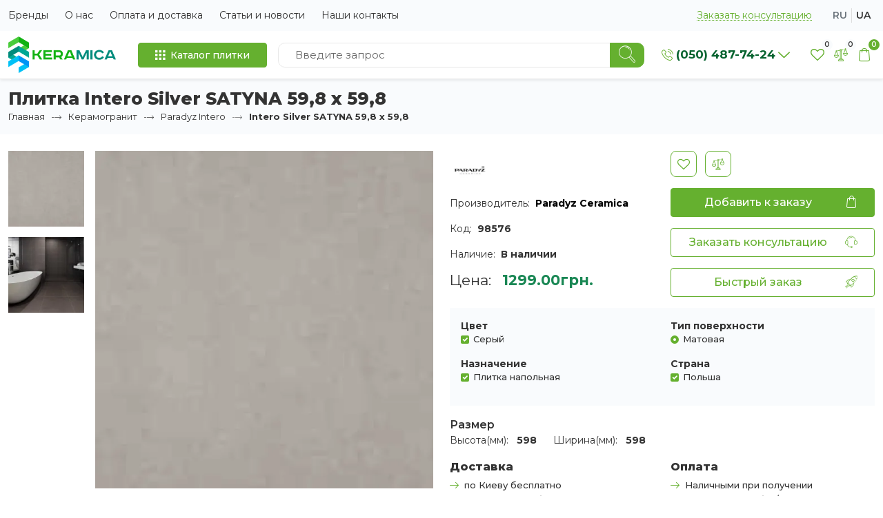

--- FILE ---
content_type: text/html; charset=utf-8
request_url: https://keramica.com.ua/keramogranit/paradyz-intero/intero-silver-satyna-598-x-598.html
body_size: 11607
content:
<!DOCTYPE html>
<!--[if IE]><![endif]-->
<!--[if IE 8 ]><html dir="ltr" lang="ru" class="ie8"><![endif]-->
<!--[if IE 9 ]><html dir="ltr" lang="ru" class="ie9"><![endif]-->
<!--[if (gt IE 9)|!(IE)]><!-->
<html dir="ltr" lang="ru" class="h-100">
<!--<![endif]-->
<head>
<meta charset="UTF-8" />
<meta name="viewport" content="width=device-width, initial-scale=1">
<meta http-equiv="X-UA-Compatible" content="IE=edge">
<title>Плитка Paradyz Intero Silver SATYNA 59,8 x 59,8 купить в Киеве по низкой цене. Отзывы - keramica.com.ua.</title>
<base href="https://keramica.com.ua/" />
<meta name="description" content="Плитка Paradyz Intero Silver SATYNA - качественная плитка от польского производителя. Низкие цены. Доставка прямо со склада!" />
<meta property="og:title" content="Плитка Paradyz Intero Silver SATYNA 59,8 x 59,8 купить в Киеве по низкой цене. Отзывы - keramica.com.ua." />
<meta property="og:type" content="website" />
<meta property="og:url" content="https://keramica.com.ua/keramogranit/paradyz-intero/intero-silver-satyna-598-x-598.html" />
<meta property="og:image" content="https://keramica.com.ua/image/catalog/logo_k.png" />
<meta property="og:site_name" content="Интернет-магазин плитки КЕРАМИКА" />
<link rel="apple-touch-icon" sizes="180x180" href="/image/icon/apple-touch-icon.png">
<link rel="icon" type="image/png" sizes="32x32" href="/image/icon/favicon-32x32.png">
<link rel="icon" type="image/png" sizes="16x16" href="/image/icon/favicon-16x16.png">
<link rel="manifest" href="/image/icon/site.webmanifest">
<link rel="mask-icon" href="/image/icon/safari-pinned-tab.svg" color="#65b02f">
<link rel="shortcut icon" href="/image/icon/favicon.ico">
<meta name="msapplication-TileColor" content="#ffffff">
<meta name="msapplication-config" content="/image/icon/browserconfig.xml">
<meta name="theme-color" content="#ffffff">
<link rel="preload" as="script" href="catalog/view/javascript/jquery/jquery-2.1.1.min.js">
<script src="catalog/view/javascript/jquery/jquery-2.1.1.min.js" type="text/javascript"></script>
<link rel="dns-prefetch" href="https://fonts.googleapis.com">
<link rel="preconnect" href="https://fonts.gstatic.com/" crossorigin />
<link rel="dns-prefetch" href="https://fonts.gstatic.com/" />
<link rel="preload" as="style" href="https://fonts.googleapis.com/css2?family=Montserrat:wght@300;400;500;600;700;800;900&display=swap">
<link href="https://fonts.googleapis.com/css2?family=Montserrat:wght@300;400;500;600;700;800;900&display=swap" rel="stylesheet" media="print" onload="this.onload=null;this.removeAttribute('media');">
<noscript>
  <link href="https://fonts.googleapis.com/css2?family=Montserrat:wght@300;400;500;600;700;800;900&display=swap" rel="stylesheet">
</noscript>
<link href="catalog/view/theme/keramica/stylesheet/stylesheet.css" rel="stylesheet">
<link rel="preload" href="catalog/view/javascript/light-gallery/css/lightgallery.min.css" as="style" onload="this.rel='stylesheet'">
<noscript><link rel="stylesheet" href="catalog/view/javascript/light-gallery/css/lightgallery.min.css"></noscript>
<link rel="preload" href="catalog/view/javascript/jquery/swiper/css/swiper.min.css" as="style" onload="this.rel='stylesheet'">
<noscript><link rel="stylesheet" href="catalog/view/javascript/jquery/swiper/css/swiper.min.css"></noscript>
<link rel="preload" href="catalog/view/javascript/jquery/swiper/css/opencart.css" as="style" onload="this.rel='stylesheet'">
<noscript><link rel="stylesheet" href="catalog/view/javascript/jquery/swiper/css/opencart.css"></noscript>
  <link rel="preload" as="script" href="catalog/view/javascript/light-gallery/js/lightgallery-all.min.js">
  <script src="catalog/view/javascript/light-gallery/js/lightgallery-all.min.js" type="text/javascript"></script>
  <link rel="preload" as="script" href="catalog/view/javascript/jquery/swiper/js/swiper.jquery.js">
  <script src="catalog/view/javascript/jquery/swiper/js/swiper.jquery.js" type="text/javascript"></script>
<link href="https://keramica.com.ua/keramogranit/paradyz-intero/intero-silver-satyna-598-x-598.html" rel="canonical" />
  <link href="https://keramica.com.ua/keramogranit/paradyz-intero/intero-silver-satyna-598-x-598.html" rel="alternate" hreflang="ru-UA" />
  <link href="https://keramica.com.ua/ua/index.php?route=product/product&amp;product_id=1905&amp;path=25_202" rel="alternate" hreflang="uk-UA" />
  <link href="https://keramica.com.ua/keramogranit/paradyz-intero/intero-silver-satyna-598-x-598.html" rel="alternate" hreflang="x-default" />
<style>
.lazy-img {
  opacity: 0;
  transition: opacity 0.3s ease;
}
.lazy-img.loaded {
  opacity: 1;
}
</style>
<!-- Google Tag Manager -->
<script>
  window.addEventListener('load', function () {
    setTimeout(function () {
      (function(w,d,s,l,i){w[l]=w[l]||[];w[l].push({'gtm.start':
new Date().getTime(),event:'gtm.js'});var f=d.getElementsByTagName(s)[0],
j=d.createElement(s),dl=l!='dataLayer'?'&l='+l:'';j.async=true;j.src=
'https://www.googletagmanager.com/gtm.js?id='+i+dl;f.parentNode.insertBefore(j,f);
})(window,document,'script','dataLayer','GTM-WBFHXG9');
    }, 3000);
  });
</script>
<!-- End Google Tag Manager -->
<!-- html5.js for IE less than 9 -->
<!--[if lt IE 9]>
  <script src="http://html5shim.googlecode.com/svn/trunk/html5.js"></script>
<![endif]-->

<!-- css3-mediaqueries.js for IE less than 9 -->
<!--[if lt IE 9]>
  <script src="http://css3-mediaqueries-js.googlecode.com/svn/trunk/css3-mediaqueries.js"></script>
<![endif]-->

<!--[if IE 7]> 
<link rel="stylesheet" type="text/css" href="catalog/view/theme/default/stylesheet/ie7.css" />
<![endif]-->
<!--[if lt IE 7]>
<link rel="stylesheet" type="text/css" href="catalog/view/theme/default/stylesheet/ie6.css" />
<script type="text/javascript" src="catalog/view/javascript/DD_belatedPNG_0.0.8a-min.js"></script>
<script type="text/javascript">
DD_belatedPNG.fix('#logo img');
</script>
<![endif]-->
</head>
<body class="d-md-flex flex-column h-100">
<!-- Google Tag Manager (noscript) -->
<noscript><iframe src="https://www.googletagmanager.com/ns.html?id=GTM-WBFHXG9"
height="0" width="0" style="display:none;visibility:hidden"></iframe></noscript>
<!-- End Google Tag Manager (noscript) -->
  <nav class="py-1 bg-light s-top">
    <div class="container-xxl d-lg-flex flex-wrap">
      <ul class="nav me-auto s-top__nav d-none d-lg-flex">
                <li class="nav-item"><a href="https://keramica.com.ua/brands/" class="nav-link">Бренды</a></li>
                <li class="nav-item"><a href="https://keramica.com.ua/about_us.html" class="nav-link">О нас</a></li>
                <li class="nav-item"><a href="https://keramica.com.ua/oplata-i-dostavka.html" class="nav-link">Оплата и доставка </a></li>
                <li class="nav-item"><a href="https://keramica.com.ua/news/" class="nav-link">Статьи и новости</a></li>
                <li class="nav-item"><a href="https://keramica.com.ua/contact-us/" class="nav-link">Наши контакты</a></li>
              </ul>
      <ul class="nav align-items-center">
        <li class="nav-item"><button type="button" class="nav-link s-top__callback m-2" data-bs-toggle="modal" data-bs-target="#callbackModal">Заказать консультацию</button></li>
                <li class="nav-item ms-auto ms-lg-0"><div class="s-lang">
    <a class="s-lang__select active" href="https://keramica.com.ua/keramogranit/paradyz-intero/intero-silver-satyna-598-x-598.html" name="ru-ru">ru</a>
    <a class="s-lang__select" href="https://keramica.com.ua/ua/index.php?route=product/product&amp;product_id=1905&amp;path=25_202" name="uk-ua">ua</a>
  </div>
</li>
              </ul>
    </div>
  </nav>
  <main class="flex-shrink-0">
  <header class="s-header py-1 border-bottom shadow-sm">
    <div class="container-xxl d-flex flex-wrap align-items-center justify-content-center">
      <div class="d-flex mb-md-0 me-lg-auto pe-3 site-logo">
                        <a href="https://keramica.com.ua/"><img src="https://keramica.com.ua/image/catalog/logo_k.png" title="Интернет-магазин плитки КЕРАМИКА" alt="Интернет-магазин плитки КЕРАМИКА" width="156" height="53" class="img-fluid" /></a>
                    </div>
      <div class="offcanvas-lg offcanvas-end flex-grow-1" tabindex="-1" id="offcanvasHeader" aria-labelledby="offcanvasHeaderLabel">
        <div class="offcanvas-header">
          <div class="offcanvas-title" id="offcanvasHeaderLabel">
                                          <a href="https://keramica.com.ua/"><img src="https://keramica.com.ua/image/catalog/logo_k.png" title="Интернет-магазин плитки КЕРАМИКА" alt="Интернет-магазин плитки КЕРАМИКА" width="156" height="53" class="img-fluid" /></a>
                                    </div>
          <button type="button" class="btn-close" data-bs-dismiss="offcanvas" data-bs-target="#offcanvasHeader" aria-label="Close"></button>
        </div>
        <div class="offcanvas-body">
          <div class="desktop-menu-wrapper w-100">
              <nav id="menu" class="dropdown nav-catalog px-lg-3">
    <button class="btn btn-primary btn-icon nav-catalog__btn" type="button" data-bs-toggle="dropdown" aria-expanded="false"><i aria-hidden="true" class="icon icon-menu-6 me-lg-2"></i> <span class="d-none d-lg-inline">Каталог плитки</span></button>
    <ul class="dropdown-menu nav-catalog__dropdown">
                  <li class="nav-dropdown">
        <a href="https://keramica.com.ua/plitka_dlya_vannoy/" class="nav-catalog__link d-none d-lg-flex"><span>Плитка для ванной</span><i aria-hidden="true" class="icon icon-right-arrow2 nav-catalog__arrow"></i></a>
        <a class="nav-catalog__link d-lg-none collapsed" data-bs-toggle="collapse" href="#collapseCategory20" role="button" aria-expanded="false" aria-controls="collapseCategory20"><span>Плитка для ванной</span><i aria-hidden="true" class="icon icon-right-arrow2 nav-catalog__arrow"></i></a>
        <div class="collapse nav-dropdown__wrapper" id="collapseCategory20">
          <div class="card border-0 pt-lg-3 px-lg-0 pb-2 flex-lg-row">
            <a href="https://keramica.com.ua/plitka_dlya_vannoy/" class="nav-catalog__link d-lg-none px-3"><span>Смотреть Все</span></a>
                        <div class="nav-dropdown__inner">
                            <div class="nav-dropdown__title mb-lg-2"><strong>Цвет</strong></div>
              <ul class="list-unstyled nav-dropdown__list pb-2">
                              </ul>
                            <div class="nav-dropdown__title mb-lg-2"><strong>Тип поверхности</strong></div>
              <ul class="list-unstyled nav-dropdown__list pb-2">
                                <li><a class="nav-dropdown__child" href="https://keramica.com.ua/plitka_dlya_vannoy/matte-bathroom-tiles.html">Матовая плитка для ванной</a></li>
                              </ul>
                          </div>
                        <div class="nav-dropdown__inner">
                            <div class="nav-dropdown__title mb-lg-2"><strong>Страна</strong></div>
              <ul class="list-unstyled nav-dropdown__list pb-2">
                              </ul>
                          </div>
                      </div>
        </div>
      </li>
                        <li class="nav-dropdown">
        <a href="https://keramica.com.ua/plitka_dlya_kuhni/" class="nav-catalog__link d-none d-lg-flex"><span>Плитка для кухни</span><i aria-hidden="true" class="icon icon-right-arrow2 nav-catalog__arrow"></i></a>
        <a class="nav-catalog__link d-lg-none collapsed" data-bs-toggle="collapse" href="#collapseCategory18" role="button" aria-expanded="false" aria-controls="collapseCategory18"><span>Плитка для кухни</span><i aria-hidden="true" class="icon icon-right-arrow2 nav-catalog__arrow"></i></a>
        <div class="collapse nav-dropdown__wrapper" id="collapseCategory18">
          <div class="card border-0 pt-lg-3 px-lg-0 pb-2 flex-lg-row">
            <a href="https://keramica.com.ua/plitka_dlya_kuhni/" class="nav-catalog__link d-lg-none px-3"><span>Смотреть Все</span></a>
                        <div class="nav-dropdown__inner">
                            <div class="nav-dropdown__title mb-lg-2"><strong>Цвет</strong></div>
              <ul class="list-unstyled nav-dropdown__list pb-2">
                                <li><a class="nav-dropdown__child" href="#">Сіра плитка для підлоги</a></li>
                                <li><a class="nav-dropdown__child" href="#">Коричнева плитка для підлоги</a></li>
                              </ul>
                            <div class="nav-dropdown__title mb-lg-2"><strong>Тип поверхности</strong></div>
              <ul class="list-unstyled nav-dropdown__list pb-2">
                                <li><a class="nav-dropdown__child" href="#">Полірована</a></li>
                                <li><a class="nav-dropdown__child" href="#">Глянцева</a></li>
                              </ul>
                          </div>
                        <div class="nav-dropdown__inner">
                            <div class="nav-dropdown__title mb-lg-2"><strong>Страна</strong></div>
              <ul class="list-unstyled nav-dropdown__list pb-2">
                                <li><a class="nav-dropdown__child" href="#">Україна</a></li>
                                <li><a class="nav-dropdown__child" href="#">Польща</a></li>
                              </ul>
                          </div>
                      </div>
        </div>
      </li>
                        <li><a href="https://keramica.com.ua/keramogranit/" class="nav-catalog__link"><span>Керамогранит</span></a></li>
                        <li><a href="https://keramica.com.ua/klinker/" class="nav-catalog__link"><span>Клинкерная плитка</span></a></li>
                        <li><a href="https://keramica.com.ua/napolnaja-plitka/" class="nav-catalog__link"><span>Напольная плитка</span></a></li>
                        <li><a href="https://keramica.com.ua/mozaika/" class="nav-catalog__link"><span>Мозаика</span></a></li>
                </ul>
  </nav>
 
            <div id="search" class="input-group top-serach col">
  <input type="text" name="search" value="" placeholder="Введите запрос" class="form-control" />
  <button type="button" class="btn btn-primary" data-action="searchContent" aria-label="Search"><i aria-hidden="true" class="icon icon-search-4"></i></button>
</div>


<script>
$(function() {
  $(document).on('click', '[data-action="searchContent"]', function() {
    var url = 'https://keramica.com.ua/search/';
		var value = $('#search input[name=\'search\']').val();

		if (value) {
			url += '&search=' + encodeURIComponent(value);
		}

		location = url;
  });

  $('#search input[name=\'search\']').on('keydown', function(e) {
    if (e.keyCode == 13) {
      $('#search input[name=\'search\']').parent().find('[data-action="searchContent"]').trigger('click');
    }
  });

  function getTemplate(data) {
    var html = '';
    html += '<span class="search-item">';
    html += '<span class="search-item__image"><img src="' + data['image'] + '" alt=""></span>';
    html += '<span class="search-item__content">';
    html += '<span class="search-item__name">' + data['name'] + '</span>';
    html += '<span class="search-item__model">' + data['model'] + '</span>';
    if (data['price']) {
      if (data['special']) {
        html += '<span class="search-item__price">' + data['special'] + '<span class="search-item__priceOld">' + data['price'] + '</span></span>';
      } else {
        html += '<span class="search-item__price">' + data['price'] + '</span>';
      }
    }
    html += '</span>';
    html += '</span>';

    return html;
  }

  $('#search input[name=\'search\']').autocomplete({
    'source': function(request, response) {
      if (request.length > 1) {
        $.ajax({
          url: 'index.php?route=product/search/search_data&filter_name=' +  encodeURIComponent(request),
          dataType: 'json',
          success: function(json) {
            response($.map(json, function(item) {
              return {
                label: getTemplate(item),
                value: encodeURIComponent(item['name']),
                href: item['href'].replace(/&amp;/g, '&') 
              }
            }));
          }
        });
      }
    },
    'select': function(item) {
      var product_name = $('<textarea />').html(decodeURIComponent(item['value'])).text();
      $('#search input[name=\'search\']').val(product_name);

      window.location = item['href'];
    }
  });
});
</script>
          </div>
          <ul class="nav s-top__nav d-lg-none flex-column">
                        <li class="nav-item"><a href="https://keramica.com.ua/brands/" class="nav-link">Бренды</a></li>
                        <li class="nav-item"><a href="https://keramica.com.ua/about_us.html" class="nav-link">О нас</a></li>
                        <li class="nav-item"><a href="https://keramica.com.ua/oplata-i-dostavka.html" class="nav-link">Оплата и доставка </a></li>
                        <li class="nav-item"><a href="https://keramica.com.ua/news/" class="nav-link">Статьи и новости</a></li>
                        <li class="nav-item"><a href="https://keramica.com.ua/contact-us/" class="nav-link">Наши контакты</a></li>
                      </ul>
        </div>
      </div>
      <div class="s-header__info dropdown px-sm-2 px-xl-3 ms-auto ms-lg-0">
        <button class="btn btn-link btn-icon dropdown-toggle p-2 s-telephone" type="button" data-bs-toggle="dropdown" aria-expanded="false" data-bs-auto-close="outside"><i aria-hidden="true" class="icon icon-phone1 s-telephone__icon me-1"></i> <span class="s-telephone__text">(050) 487-74-24</span></button>
        <ul class="dropdown-menu dropdown-menu-end">
          <li class="dropdown-item-text"><i aria-hidden="true" class="icon icon-phone1 s-telephone__icon me-2"></i> <a class="s-telephone__text" href="tel:0504877424">(050) 487-74-24</a></li>
                              <li><hr class="dropdown-divider"></li>
                    <li class="dropdown-item-text dropdown-item-text__sm"><i aria-hidden="true" class="icon icon-calendar-full me-2"></i> Пн-Пт: 9:30 - 18:00, <br />
Сб: 10:00 - 17:00,<br />
НД - выходной</li>
                              <li class="dropdown-item-text dropdown-item-text__sm"><i aria-hidden="true" class="icon icon-envelope2 me-2"></i> <a href="mailto:infokeramica@gmail.com">infokeramica@gmail.com</a></li>
                  </ul>
      </div>
      <div class="s-header__icons">
        <a class="btn btn-link p-1 s-header__icon" id="wishlist-total" href="https://keramica.com.ua/wishlist/"><i class="icon icon-heart-shape-outline"></i><span class="s-header__counter px-1">0</span></a>
        <a class="btn btn-link p-1 s-header__icon" id="compare-total" href="https://keramica.com.ua/compare-products/"><i class="icon icon-justice"></i><span class="s-header__counter px-1">0</span></a>
        <button type="button" class="btn btn-link p-1 s-header__icon" data-bs-toggle="modal" data-bs-target="#modalHeaderCart" id="headerCartIcon"><i class="icon icon-cart11"></i><span class="s-header__counter bg-primary px-1">0</span></a>
        <button class="btn btn-primary p-1 d-lg-none s-header__icon" type="button" data-bs-toggle="offcanvas" data-bs-target="#offcanvasHeader" aria-controls="offcanvasHeader" aria-label="Show Menu"><i aria-hidden="true" class="icon icon-menu1"></i></button>
      </div>
    </div>
  </header>
  

<div id="product-product" class="s-page pb-4 pb-lg-5">
  <div class="bg-light py-3 mb-4">
    <div class="container-xxl">
      <h1 class="s-page__title">Плитка Intero Silver SATYNA 59,8 x 59,8</h1>
      <ul class="breadcrumb">
                                <li class="breadcrumb-item">
        
        <a href="https://keramica.com.ua/">Главная</a>
        </li>
                                <li class="breadcrumb-item">
        <i class="icon icon-right-arrow2"></i>
        <a href="https://keramica.com.ua/keramogranit/">Керамогранит</a>
        </li>
                                <li class="breadcrumb-item">
        <i class="icon icon-right-arrow2"></i>
        <a href="https://keramica.com.ua/keramogranit/paradyz-intero/">Paradyz Intero</a>
        </li>
                                <li class="breadcrumb-item active" aria-current="page">
        <i class="icon icon-right-arrow2"></i>
        <span>Intero Silver SATYNA 59,8 x 59,8</span>
        </li>
                      </ul>
    </div>
  </div>
  <div id="content" class="container-xxl">
    <div class="row s-product mb-3 pb-4 pb-lg-5">
      <div class="col-md-6">
                <div class="s-thumbnail row gx-2 gx-lg-3 flex-md-row-reverse">
          <div class="col-md-9 col-12 mb-3 s-thumbnail__thumbs">
            <div class="swiper-container gallery-main">
              <div class="swiper-wrapper">
                                          <div class="swiper-slide s-thumbnail__thumb"><a class="s-thumbnail__thumbLink" href="https://keramica.com.ua/image/cache/catalog/Intero%20Silver%20SATYNA%2059,8%20x%2059,8-1200.webp" title="Плитка Intero Silver SATYNA 59,8 x 59,8"><img loading="lazy" class="img-fluid" src="https://keramica.com.ua/image/cache/catalog/Intero%20Silver%20SATYNA%2059,8%20x%2059,8-600x600.webp" title="Плитка Intero Silver SATYNA 59,8 x 59,8" alt="Плитка Intero Silver SATYNA 59,8 x 59,8" /></a></div>
                                                        <div class="swiper-slide s-thumbnail__thumb"><a class="s-thumbnail__thumbLink" href="https://keramica.com.ua/image/cache/catalog/Paradyz%20Intero-1200.webp" title="Плитка Intero Silver SATYNA 59,8 x 59,8"><img loading="lazy" class="img-fluid" src="https://keramica.com.ua/image/cache/catalog/Paradyz%20Intero-600x600.webp" title="Плитка Intero Silver SATYNA 59,8 x 59,8" alt="Плитка Intero Silver SATYNA 59,8 x 59,8" /></a></div>
                                          </div>
            </div>
          </div>
          <div class="col-md-3 col-12 mb-3 s-thumbnail__images">
            <div class="swiper-container gallery-thumbs h-100">
              <div class="swiper-wrapper">
                            <div class="swiper-slide s-thumbnail__image"><img loading="lazy" class="img-fluid" src="https://keramica.com.ua/image/cache/catalog/Intero%20Silver%20SATYNA%2059,8%20x%2059,8-150x150.webp" title="Плитка Intero Silver SATYNA 59,8 x 59,8" alt="Плитка Intero Silver SATYNA 59,8 x 59,8" /></div>
                            <div class="swiper-slide s-thumbnail__image"><img loading="lazy" class="img-fluid" src="https://keramica.com.ua/image/cache/catalog/Paradyz%20Intero-150x150.webp" title="Плитка Intero Silver SATYNA 59,8 x 59,8" alt="Плитка Intero Silver SATYNA 59,8 x 59,8" /></div>
                            </div>
            </div>
          </div>
        </div>
              </div>
      <div class="col-md-6">
        <div class="row row-cols-1 row-cols-lg-2">
          <div class="col mb-3">
                                    <div class="s-product__manufacturer mb-2">
              <a href="https://keramica.com.ua/paradyz-ceramica.html"><img src="https://keramica.com.ua/image/cache/catalog/Proizvoditeli/7038002_w200_h200_logo_ceramika_parady-120x120.webp" alt="Paradyz Ceramica " width="58" height="58"></a>
            </div>
                        <div class="s-product__text mb-2 mb-md-3">Производитель: <a class="s-product__strong" href="https://keramica.com.ua/paradyz-ceramica.html">Paradyz Ceramica </a></div>
                        <div class="s-product__text mb-2 mb-md-3">Код: <span class="s-product__strong">98576</span></div>
            <div class="s-product__text mb-2 mb-md-3">Наличие: <span class="s-product__strong">В наличии</span></div>
                        <div class="s-price d-flex">
              <span class="s-price__text">Цена:</span>
              <div class="s-price__wrapper">
              <span class="s-price__price">1299.00грн.</span>
                            </div>
            </div>
                      </div>
          <div class="col mb-3">
            <div class="mb-3">
              <button type="button" data-toggle="tooltip" class="btn btn-outline-primary btn-lg p-2 s-product__btn" title="В закладки" onclick="wishlist.add('1905');"><i class="icon icon-heart-shape-outline"></i></button>
              <button type="button" data-toggle="tooltip" class="btn btn-outline-primary btn-lg p-2 s-product__btn ms-2" title="В сравнение" onclick="compare.add('1905');"><i class="icon icon-justice"></i></button>
            </div>
            <div class="d-grid gap-2 gap-lg-3">
              <button type="button" id="button-cart" class="btn btn-primary px-2 d-flex s-product__btn"><span class="col">Добавить к заказу</span> <span class="col-auto ps-2 pe-3"><i aria-hidden="true" class="icon icon-cart11"></i></span></button>
              <button type="button" class="btn btn-outline-primary px-2 d-flex s-product__btn" data-bs-toggle="modal" data-bs-target="#callbackModal"><span class="col">Заказать консультацию</span> <span class="col-auto ps-2 pe-3"><i aria-hidden="true" class="icon icon-support1"></i></span></button>
              <button type="button" class="btn btn-outline-primary px-2 d-flex s-product__btn" data-action="fastOrder" data-product-id="1905"><span class="col">Быстрый заказ</span> <span class="col-auto ps-2 pe-3"><i aria-hidden="true" class="icon icon-rocket-ship"></i></span></button>
            </div>
                      </div>
        </div>
                <div id="product">         <div class="bg-light p-3">
        <div class="row">
                                                            <div class="col-12 col-sm-6 mb-3 required ">
              <label class="form-label mb-0">Цвет</label>
              <div id="input-option6503">                 <div class="form-check mb-0 form-check-centered">
                  <input type="checkbox" name="option[6503][]" value="6328" checked="checked" id="optionRadio6503-6328" class="form-check-input" />
                  <label class="form-check-label" for="optionRadio6503-6328">
                    Серый
                     </label>
                </div>
                 </div>
            </div>
                                                            <div class="col-12 col-sm-6 mb-3 required ">
              <label class="form-label mb-0">Тип поверхности</label>
              <div id="input-option6502">                 <div class="form-check mb-0 form-check-centered">
                  <input type="radio" name="option[6502]" value="6327" id="optionRadio6502-6327"  checked="checked" class="form-check-input" />
                  <label class="form-check-label" for="optionRadio6502-6327">
                    Матовая
                     </label>
                </div>
                                 </div>
            </div>
                                                                                    <div class="col-12 col-sm-6 mb-3 required ">
              <label class="form-label mb-0">Назначение</label>
              <div id="input-option6505">                 <div class="form-check mb-0 form-check-centered">
                  <input type="checkbox" name="option[6505][]" value="6330" checked="checked" id="optionRadio6505-6330" class="form-check-input" />
                  <label class="form-check-label" for="optionRadio6505-6330">
                    Плитка напольная
                     </label>
                </div>
                 </div>
            </div>
                                                                        <div class="col-12 col-sm-6 mb-3 required ">
              <label class="form-label mb-0">Страна</label>
              <div id="input-option6504">                 <div class="form-check mb-0 form-check-centered">
                  <input type="checkbox" name="option[6504][]" value="6329" checked="checked" id="optionRadio6504-6329" class="form-check-input" />
                  <label class="form-check-label" for="optionRadio6504-6329">
                    Польша
                     </label>
                </div>
                 </div>
            </div>
                                    </div>
            </div>
                                <div class="row my-3">
                            <div class="fs-6 fw-semibold">Размер</div>
                            <div class="col-auto">
                <div class="s-product__text">Высота(мм): <span class="fw-bold ms-2">598</span></div>
              </div>
                            <div class="col-auto">
                <div class="s-product__text">Ширина(мм): <span class="fw-bold ms-2">598</span></div>
              </div>
                                        </div>
                    <div class="form-group">
            <input type="hidden" name="product_id" value="1905" />
          </div>
          </div>
        <div class="row">
          <div class="col s-productInfo">
            <div class="s-productInfo__title">Доставка</div>
            <ul class="list-unstyled ps-0 s-productInfo__list">
              <li class="d-flex"><i aria-hidden="true" class="icon icon-right-arrow"></i>по Киеву бесплатно</li>
              <li class="d-flex"><i aria-hidden="true" class="icon icon-right-arrow"></i>По Киевской области по договоренности</li>
              <li class="d-flex"><i aria-hidden="true" class="icon icon-right-arrow"></i>По Украине согласно тарифам транспортных компаний</li>
            </ul>
          </div>
          <div class="col s-productInfo">
            <div class="s-productInfo__title">Оплата</div>
            <ul class="list-unstyled ps-0 s-productInfo__list">
              <li class="d-flex"><i aria-hidden="true" class="icon icon-right-arrow"></i>Наличными при получении</li>
              <li class="d-flex"><i aria-hidden="true" class="icon icon-right-arrow"></i>Безналичными без/с НДС</li>
              <li class="d-flex"><i aria-hidden="true" class="icon icon-right-arrow"></i>Visa и Mastercard</li>
            </ul>
          </div>
        </div>
      </div>
    </div>
                <section class="section pb-4 pb-lg-5">
      <div class="h1 module-title">Рекомендуемые товары</div>
      <div class="swiper-viewport carouselRelatedProducts"> 
        <div id="carouselRelatedProducts" class="swiper-container">
          <div class="swiper-wrapper s-products">
                        <div class="swiper-slide h-auto">
              <div class="card h-100 p-2">
                <a class="card-img-top mb-3" href="https://keramica.com.ua/keramogranit/oversize/megagres-brazillian-blue-80%D1%85160.html"><img src="https://keramica.com.ua/image/cache/catalog/megagres/OVERSIZE/BRAZILLIAN_BLUE-350x350.webp" alt="Megagres BRAZILLIAN BLUE 80х160" title="Megagres BRAZILLIAN BLUE 80х160" loading="lazy" class="img-fluid" /></a>
                <a class="card-title s-products__title" href="https://keramica.com.ua/keramogranit/oversize/megagres-brazillian-blue-80%D1%85160.html">Megagres BRAZILLIAN BLUE 80х160</a>
                <div class="row mt-auto align-items-end g-0">
                  <div class="col s-products__stock text-nowrap">В наличии</div>
                  <div class="col text-end s-products__model">Код:: 467145</div>
                </div>
                                <div class="s-products__noprice text-center">Стоимость уточняйте у менеджера</div>
                                <div class="hstack gap-2">
                  
                                    <a href="https://keramica.com.ua/keramogranit/oversize/megagres-brazillian-blue-80%D1%85160.html" class="flex-grow-1 btn btn-primary px-3" aria-label="Просмотр"><i aria-hidden="true" class="icon icon-magnifying-glass-search d-block d-sm-none mt-n1"></i> <span class="d-none d-sm-block">Просмотр<span></a>
                                    <button class="s-products__btn btn btn-outline-primary p-2" type="button" data-toggle="tooltip" title="В закладки"  onclick="wishlist.add('10081');"><i class="icon icon-heart-shape-outline"></i></button>
                  <button class="s-products__btn btn btn-outline-primary p-2" type="button" data-toggle="tooltip" title="В сравнение"  onclick="compare.add('10081');"><i class="icon icon-justice"></i></button>
                </div>
              </div>
            </div>
                        <div class="swiper-slide h-auto">
              <div class="card h-100 p-2">
                <a class="card-img-top mb-3" href="https://keramica.com.ua/keramogranit/tin%20/tin-brown-lap-119-8-x119-8.html"><img src="https://keramica.com.ua/image/cache/catalog/Catalog/Tubadzin/Tin/PP-Tin-Brown_LAP_1198x1198_1-350x350.webp" alt="Tubadzin Tin brown Lap. 119,8x119,8" title="Tubadzin Tin brown Lap. 119,8x119,8" loading="lazy" class="img-fluid" /></a>
                <a class="card-title s-products__title" href="https://keramica.com.ua/keramogranit/tin%20/tin-brown-lap-119-8-x119-8.html">Tubadzin Tin brown Lap. 119,8x119,8</a>
                <div class="row mt-auto align-items-end g-0">
                  <div class="col s-products__stock text-nowrap">В наличии</div>
                  <div class="col text-end s-products__model">Код:: 036310</div>
                </div>
                                <div class="s-products__price">3500.00грн.</div>                                <div class="hstack gap-2">
                  
                                    <button class="flex-grow-1 btn btn-primary btn-icon px-3" type="button"  data-action="toCart" data-id="9993" aria-label="Купить"><span class="d-none d-sm-block">Купить</span> <i class="icon icon-shopping-cart-2 ms-sm-1"></i></button>
                                    <button class="s-products__btn btn btn-outline-primary p-2" type="button" data-toggle="tooltip" title="В закладки"  onclick="wishlist.add('9993');"><i class="icon icon-heart-shape-outline"></i></button>
                  <button class="s-products__btn btn btn-outline-primary p-2" type="button" data-toggle="tooltip" title="В сравнение"  onclick="compare.add('9993');"><i class="icon icon-justice"></i></button>
                </div>
              </div>
            </div>
                        <div class="swiper-slide h-auto">
              <div class="card h-100 p-2">
                <a class="card-img-top mb-3" href="https://keramica.com.ua/keramogranit/intercerama-tuff/tuff-seryj-polirovannyj-12060-02-072-l.html"><img src="https://keramica.com.ua/image/cache/catalog/Catalog/Intercerama/Tuff/TUFF_12060_02_072_L%20(1)-350x350.webp" alt="Tuff серый полированный / 12060 02 072/L" title="Tuff серый полированный / 12060 02 072/L" loading="lazy" class="img-fluid" /></a>
                <a class="card-title s-products__title" href="https://keramica.com.ua/keramogranit/intercerama-tuff/tuff-seryj-polirovannyj-12060-02-072-l.html">Tuff серый полированный / 12060 02 072/L</a>
                <div class="row mt-auto align-items-end g-0">
                  <div class="col s-products__stock text-nowrap">В наличии</div>
                  <div class="col text-end s-products__model">Код:: 027073</div>
                </div>
                                <div class="s-products__price">900.00грн.</div>                                <div class="hstack gap-2">
                  
                                    <button class="flex-grow-1 btn btn-primary btn-icon px-3" type="button"  data-action="toCart" data-id="9731" aria-label="Купить"><span class="d-none d-sm-block">Купить</span> <i class="icon icon-shopping-cart-2 ms-sm-1"></i></button>
                                    <button class="s-products__btn btn btn-outline-primary p-2" type="button" data-toggle="tooltip" title="В закладки"  onclick="wishlist.add('9731');"><i class="icon icon-heart-shape-outline"></i></button>
                  <button class="s-products__btn btn btn-outline-primary p-2" type="button" data-toggle="tooltip" title="В сравнение"  onclick="compare.add('9731');"><i class="icon icon-justice"></i></button>
                </div>
              </div>
            </div>
                        <div class="swiper-slide h-auto">
              <div class="card h-100 p-2">
                <a class="card-img-top mb-3" href="https://keramica.com.ua/keramogranit/zeus-ceramica-cottage/zeus-ceramica-cottage-znxct2.html"><img src="https://keramica.com.ua/image/cache/catalog/Catalog/Zeus%20Ceramica/COTTAGE/2-350x350.webp" alt="Zeus Ceramica COTTAGE ZNXCT2" title="Zeus Ceramica COTTAGE ZNXCT2" loading="lazy" class="img-fluid" /></a>
                <a class="card-title s-products__title" href="https://keramica.com.ua/keramogranit/zeus-ceramica-cottage/zeus-ceramica-cottage-znxct2.html">Zeus Ceramica COTTAGE ZNXCT2</a>
                <div class="row mt-auto align-items-end g-0">
                  <div class="col s-products__stock text-nowrap">В наличии</div>
                  <div class="col text-end s-products__model">Код:: 234747</div>
                </div>
                                <div class="s-products__price">340.00грн.</div>                                <div class="hstack gap-2">
                  
                                    <button class="flex-grow-1 btn btn-primary btn-icon px-3" type="button"  data-action="toCart" data-id="4264" aria-label="Купить"><span class="d-none d-sm-block">Купить</span> <i class="icon icon-shopping-cart-2 ms-sm-1"></i></button>
                                    <button class="s-products__btn btn btn-outline-primary p-2" type="button" data-toggle="tooltip" title="В закладки"  onclick="wishlist.add('4264');"><i class="icon icon-heart-shape-outline"></i></button>
                  <button class="s-products__btn btn btn-outline-primary p-2" type="button" data-toggle="tooltip" title="В сравнение"  onclick="compare.add('4264');"><i class="icon icon-justice"></i></button>
                </div>
              </div>
            </div>
                        <div class="swiper-slide h-auto">
              <div class="card h-100 p-2">
                <a class="card-img-top mb-3" href="https://keramica.com.ua/keramogranit/patina-plate/patina-plate-blue-mat-79-8x79-8.html"><img src="https://keramica.com.ua/image/cache/catalog/Catalog/Tubadzin/Patina%20Plate/PP-Patina-Plate-blue-MAT_798x798_1_kssvga2-350x350.webp" alt="Tubadzin Patina Plate blue Mat 79,8x79,8" title="Tubadzin Patina Plate blue Mat 79,8x79,8" loading="lazy" class="img-fluid" /></a>
                <a class="card-title s-products__title" href="https://keramica.com.ua/keramogranit/patina-plate/patina-plate-blue-mat-79-8x79-8.html">Tubadzin Patina Plate blue Mat 79,8x79,8</a>
                <div class="row mt-auto align-items-end g-0">
                  <div class="col s-products__stock text-nowrap">В наличии</div>
                  <div class="col text-end s-products__model">Код:: 036563</div>
                </div>
                                <div class="s-products__price">1800.00грн.</div>                                <div class="hstack gap-2">
                  
                                    <button class="flex-grow-1 btn btn-primary btn-icon px-3" type="button"  data-action="toCart" data-id="9974" aria-label="Купить"><span class="d-none d-sm-block">Купить</span> <i class="icon icon-shopping-cart-2 ms-sm-1"></i></button>
                                    <button class="s-products__btn btn btn-outline-primary p-2" type="button" data-toggle="tooltip" title="В закладки"  onclick="wishlist.add('9974');"><i class="icon icon-heart-shape-outline"></i></button>
                  <button class="s-products__btn btn btn-outline-primary p-2" type="button" data-toggle="tooltip" title="В сравнение"  onclick="compare.add('9974');"><i class="icon icon-justice"></i></button>
                </div>
              </div>
            </div>
                        <div class="swiper-slide h-auto">
              <div class="card h-100 p-2">
                <a class="card-img-top mb-3" href="https://keramica.com.ua/plitka-pod-derevo/acero/cerrad-acero-bianco.html"><img src="https://keramica.com.ua/image/cache/catalog/Catalog/Cerrad/Acero/acero_120_2x19_3cm_bianco-350x350.webp" alt="Cerrad Acero bianco" title="Cerrad Acero bianco" loading="lazy" class="img-fluid" /></a>
                <a class="card-title s-products__title" href="https://keramica.com.ua/plitka-pod-derevo/acero/cerrad-acero-bianco.html">Cerrad Acero bianco</a>
                <div class="row mt-auto align-items-end g-0">
                  <div class="col s-products__stock text-nowrap">В наличии</div>
                  <div class="col text-end s-products__model">Код:: 41084</div>
                </div>
                                <div class="s-products__price">1265.00грн.</div>                                <div class="hstack gap-2">
                  
                                    <button class="flex-grow-1 btn btn-primary btn-icon px-3" type="button"  data-action="toCart" data-id="6334" aria-label="Купить"><span class="d-none d-sm-block">Купить</span> <i class="icon icon-shopping-cart-2 ms-sm-1"></i></button>
                                    <button class="s-products__btn btn btn-outline-primary p-2" type="button" data-toggle="tooltip" title="В закладки"  onclick="wishlist.add('6334');"><i class="icon icon-heart-shape-outline"></i></button>
                  <button class="s-products__btn btn btn-outline-primary p-2" type="button" data-toggle="tooltip" title="В сравнение"  onclick="compare.add('6334');"><i class="icon icon-justice"></i></button>
                </div>
              </div>
            </div>
                        <div class="swiper-slide h-auto">
              <div class="card h-100 p-2">
                <a class="card-img-top mb-3" href="https://keramica.com.ua/keramogranit/atlantis/megagres-2-atlantis-anthracite-rect-lappato-60x120.html"><img src="https://keramica.com.ua/image/cache/catalog/megagres/ATLANTIS/ATLANTIS%20ANTHRACITE%20RECT%20LAPPATO-350x350.webp" alt="Megagres ATLANTIS ANTHRACITE RECT LAPPATO 60х120" title="Megagres ATLANTIS ANTHRACITE RECT LAPPATO 60х120" loading="lazy" class="img-fluid" /></a>
                <a class="card-title s-products__title" href="https://keramica.com.ua/keramogranit/atlantis/megagres-2-atlantis-anthracite-rect-lappato-60x120.html">Megagres ATLANTIS ANTHRACITE RECT LAPPATO 60х120</a>
                <div class="row mt-auto align-items-end g-0">
                  <div class="col s-products__stock text-nowrap">В наличии</div>
                  <div class="col text-end s-products__model">Код:: 514007</div>
                </div>
                                <div class="s-products__noprice text-center">Стоимость уточняйте у менеджера</div>
                                <div class="hstack gap-2">
                  
                                    <a href="https://keramica.com.ua/keramogranit/atlantis/megagres-2-atlantis-anthracite-rect-lappato-60x120.html" class="flex-grow-1 btn btn-primary px-3" aria-label="Просмотр"><i aria-hidden="true" class="icon icon-magnifying-glass-search d-block d-sm-none mt-n1"></i> <span class="d-none d-sm-block">Просмотр<span></a>
                                    <button class="s-products__btn btn btn-outline-primary p-2" type="button" data-toggle="tooltip" title="В закладки"  onclick="wishlist.add('10131');"><i class="icon icon-heart-shape-outline"></i></button>
                  <button class="s-products__btn btn btn-outline-primary p-2" type="button" data-toggle="tooltip" title="В сравнение"  onclick="compare.add('10131');"><i class="icon icon-justice"></i></button>
                </div>
              </div>
            </div>
                        <div class="swiper-slide h-auto">
              <div class="card h-100 p-2">
                <a class="card-img-top mb-3" href="https://keramica.com.ua/plitka_dlya_vannoy/horizon/tubadzin-horizon-ivory-gresowa-598x598.html"><img src="https://keramica.com.ua/image/cache/catalog/Catalog/Tubadzin/Horizon/pl_PP-Horizon-Ivory-350x350.webp" alt="Tubadzin Horizon Ivory Gresowa 59,8x59,8" title="Tubadzin Horizon Ivory Gresowa 59,8x59,8" loading="lazy" class="img-fluid" /></a>
                <a class="card-title s-products__title" href="https://keramica.com.ua/plitka_dlya_vannoy/horizon/tubadzin-horizon-ivory-gresowa-598x598.html">Tubadzin Horizon Ivory Gresowa 59,8x59,8</a>
                <div class="row mt-auto align-items-end g-0">
                  <div class="col s-products__stock text-nowrap">В наличии</div>
                  <div class="col text-end s-products__model">Код:: 026318</div>
                </div>
                                <div class="s-products__price">1659.00грн.</div>                                <div class="hstack gap-2">
                  
                                    <button class="flex-grow-1 btn btn-primary btn-icon px-3" type="button"  data-action="toCart" data-id="6770" aria-label="Купить"><span class="d-none d-sm-block">Купить</span> <i class="icon icon-shopping-cart-2 ms-sm-1"></i></button>
                                    <button class="s-products__btn btn btn-outline-primary p-2" type="button" data-toggle="tooltip" title="В закладки"  onclick="wishlist.add('6770');"><i class="icon icon-heart-shape-outline"></i></button>
                  <button class="s-products__btn btn btn-outline-primary p-2" type="button" data-toggle="tooltip" title="В сравнение"  onclick="compare.add('6770');"><i class="icon icon-justice"></i></button>
                </div>
              </div>
            </div>
                      </div>
        </div>
        <div class="swiper-pager">
          <div class="swiper-button-next pager-custom"></div>
          <div class="swiper-button-prev pager-custom"></div>
        </div>
      </div>
      <script type="text/javascript"><!--
      document.addEventListener("DOMContentLoaded", function () {
        $('#carouselRelatedProducts').swiper({
          mode: 'horizontal',
          slidesPerView: 5,
          pagination: false,
          paginationClickable: true,
          autoplay: false,
          loop: false,
          nextButton: '.carouselRelatedProducts .swiper-button-next',
          prevButton: '.carouselRelatedProducts .swiper-button-prev',
          breakpoints: {  
            '768': {
              slidesPerView: 2
            },
            '1200': {
              slidesPerView: 3
            },
            '1400': {
              slidesPerView: 4
            }
          }
        });
        });
      --></script>
    </section>
          </div>
</div>
<script type="text/javascript"><!--
$('#button-cart').on('click', function() {
	$.ajax({
		url: 'index.php?route=checkout/cart/add',
		type: 'post',
		data: $('#product input[type=\'text\'], #product input[type=\'hidden\'], #product input[type=\'radio\']:checked, #product input[type=\'checkbox\']:checked, #product select, #product textarea'),
		dataType: 'json',
		beforeSend: function() {
			$('#button-cart').button('loading');
		},
		complete: function() {
			$('#button-cart').button('reset');
		},
		success: function(json) {
			$('.alert-dismissible, .invalid-feedback').remove();
			$('#product').find('.is-invalid').removeClass('is-invalid');

			if (json['error']) {
				if (json['error']['option']) {
					for (i in json['error']['option']) {
						var element = $('#input-option' + i.replace('_', '-'));
            element.addClass('is-invalid');
            element.find('.form-check-input').addClass('is-invalid')

						if (element.parent().hasClass('input-group')) {
							element.parent().append('<div class="invalid-feedback d-block lh-1 mt-2">' + json['error']['option'][i] + '</div>');
						} else {
							element.after('<div class="invalid-feedback d-block lh-1 mt-2">' + json['error']['option'][i] + '</div>');
						}
					}
				}
			}

			if (json["success"]) {
        // Need to set timeout otherwise it wont update the total
        setTimeout(function () {
          $("#headerCartIcon .s-header__counter").html(json["total"]);
        }, 100);

        $.get("index.php?route=common/cart/info", function (data) {
          $(".popupCartContent").html(
            $(data).find(".popupCartContent").html()
          );
          $("#showHeaderCart .buttons-wrapper").html(
            $(data).find(".buttons-wrapper").html()
          );

          const showHeaderCart = new Modal("#modalHeaderCart", {});
          showHeaderCart.show();
        });
      }
		},
	});
});
//--></script>
<script type="text/javascript"><!--
document.addEventListener("DOMContentLoaded", function () {
$(document).ready(function() {
  $(".gallery-main").lightGallery({selector:'.swiper-slide:not(.swiper-slide-duplicate) a',speed:500,loop:true,controls:true,thumbWidth:100,thumbContHeight:100,thumbMargin:8,cssEasing:'cubic-bezier(0.645, 0.045, 0.355, 1)',getCaptionFromTitleOrAlt:false,thumbnail:false,hash:false,share:false,rotate:false,fullScreen:false,autoplayControls:false,download:false,actualSize:false});

  $('.gallery-main').on('click', '.swiper-slide-duplicate a:not([data-popup])', function () {
    var i = parseInt($(this).closest('.swiper-slide').attr('data-swiper-slide-index'));
    $('.gallery-main').find('.swiper-slide:not(.swiper-slide-duplicate)[data-swiper-slide-index="'+i+'"] a').trigger('click')
    return false;
  });
  
  var galleryMain = new Swiper(".gallery-main", {
    slidesPerView: 1,
    speed: 500,
    autoplay: 7500,
    spaceBetween: 10,
    loop: false,
    loopedSlides: 50,
    // effect: 'fade'
  });

  var galleryThumbs = new Swiper(".gallery-thumbs", {
    slidesPerView: 4,
    direction: 'vertical',
    slideToClickedSlide: true,
    spaceBetween: 10,
    loopedSlides: 50,
    loop: false,
    watchSlidesVisibility: true,
    watchSlidesProgress: true,
    onInit(swiper) {
      $(window).load(function() {
        $('.s-thumbnail__images').removeClass('d-none');
        setSlideHeight(swiper);
      })
    },
    onAfterResize(swiper) {
      setSlideHeight(swiper);
    }
  });

    $('.gallery-thumbs').on('click', '.swiper-slide', function(e) {
    galleryMain.slideTo($('.gallery-thumbs .swiper-slide').index(this))
  })
  
  function setSlideHeight(that){
    $('.gallery-thumbs .swiper-slide').css({height:'auto'});
    var currentSlide = that.activeIndex;
    var newHeight = $(that.slides[currentSlide]).height() + 10;

    $('.gallery-thumbs .swiper-wrapper').css({ height : newHeight * 4 })
    $('.gallery-thumbs .swiper-slide').css({ height : newHeight })
    that.init();
  }

  galleryMain.params.control = galleryThumbs;
  galleryThumbs.params.control = galleryMain;
});
});
//--></script> 
</main>
<footer class="s-footer mt-auto">
  <div class="container-xxl">
    <div class="row row-cols-xl-5">
      <div class="col-12 col-xl mb-3 text-center">
        <img src="https://keramica.com.ua/image/catalog/logo_k.png" title="Интернет-магазин плитки КЕРАМИКА" alt="Интернет-магазин плитки КЕРАМИКА" width="236" height="80" class="img-fluid">
        <div class="s-footer__text d-none d-xl-block">2026 &copy; Интернет-магазин плитки КЕРАМИКА. Все права защищены.</div>
      </div>
      <div class="col-6 col-lg mb-3">
        <ul class="list-unstyled">
                   <li><a href="https://keramica.com.ua/plitka_dlya_vannoy/">Плитка для ванной</a></li>
                    <li><a href="https://keramica.com.ua/plitka_dlya_kuhni/">Плитка для кухни</a></li>
                    <li><a href="https://keramica.com.ua/keramogranit/">Керамогранит</a></li>
                    <li><a href="https://keramica.com.ua/klinker/">Клинкерная плитка</a></li>
                    <li><a href="https://keramica.com.ua/napolnaja-plitka/">Напольная плитка</a></li>
                    <li><a href="https://keramica.com.ua/mozaika/">Мозаика</a></li>
                  </ul>
      </div>
      <div class="col-6 col-lg mb-3">
        <ul class="list-unstyled">
          <li><a href="https://keramica.com.ua/brands/">Бренды</a></li>
                    <li><a href="https://keramica.com.ua/about_us.html">О нас</a></li>
                              <li><a href="https://keramica.com.ua/oplata-i-dostavka.html">Оплата и доставка </a></li>
                    <li><a href="https://keramica.com.ua/news/">Статьи и новости</a></li>
          <li><a href="https://keramica.com.ua/contact-us/">Наши контакты</a></li>
        </ul>
      </div>
      <div class="col mb-3">
        <ul class="list-unstyled">
                   <li><a href="https://keramica.com.ua/pravila-ispolzovaniya.html">Правила использования</a></li>
                    <li><a href="https://keramica.com.ua/usloviya-vozvrata.html">Условия возврата</a></li>
                    <li><a href="https://keramica.com.ua/politika-konfidencialnosti.html">Политика конфиденциальности</a></li>
                    <li><a href="https://keramica.com.ua/dogovor-oferty.html">Договор оферты</a></li>
                  </ul>
      </div>
      <div class="col-12 col-sm mb-3">
        <ul class="list-unstyled s-footer__contacts">
          <li class="s-footer__telephone"><i aria-hidden="true" class="icon icon-phone1"></i> <a href="tel:0504877424">(050) 487-74-24</a></li>
          <li><i aria-hidden="true" class="icon icon-envelope11"></i> <a href="mailto:infokeramica@gmail.com">infokeramica@gmail.com</a></li>
                    <li><i aria-hidden="true" class="icon icon-map-marker1"></i> г. Киев, ул. Заречная, 42<br /></li>
                              <li><i aria-hidden="true" class="icon icon-train"></i> метро Славутич</li>
                  </ul>
      </div>
    </div>
    <div class="s-footer__text d-xl-none text-center">2026 &copy; Интернет-магазин плитки КЕРАМИКА. Все права защищены.</div>
  </div>
</footer>
<button type="button" class="to-top-button btn btn-dark p-3" id="toTop"><i class="icon icon-up-arrow1"></i></button>
<div class="modal fade" tabindex="-1" id="modalHeaderCart" aria-labelledby="modalHeaderCartLabel" aria-hidden="true">
  <div class="modal-dialog modal-lg modal-dialog-centered" role="document">
    <div class="modal-content modal-header-cart popupCartContent">
      <div class="modal-header">
        <div class="h1 modal-title fs-5" id="modalHeaderCartLabel">Корзина</div>
        <button type="button" class="btn-close" data-bs-dismiss="modal" aria-label="Close"></button>
      </div>
      <div class="modal-body">
        <ul class="list-unstyled">
                    <li>
            <p class="text-center empty-cart">Ваша корзина пуста!</p>
          </li>
                  </ul>
      </div>
      <div class="modal-footer">
        <button type="button" class="btn btn-light me-auto" data-bs-dismiss="modal">Продолжить покупки</button>
              </div>
    </div>
  </div>
</div>
<div class="modal fade" id="callbackModal" tabindex="-1" aria-labelledby="callbackModalLabel" aria-hidden="true">
  <div class="modal-dialog modal-dialog-centered" role="document">
    <div class="modal-content">
      <div class="modal-header">
        <div class="h1 modal-title fs-5" id="callbackModalLabel">Заказать консультацию</div>
        <button type="button" class="btn-close" data-bs-dismiss="modal" aria-label="Close"></button>
      </div>
      <div class="modal-body">
				<form action="https://keramica.com.ua/index.php?route=common/callback/send" method="post" enctype="multipart/form-data" id="callbackForm">
					<div class="mb-3 required">
						<label for="input-callback-name" class="form-label">Ваше имя</label>
						<input type="text" name="name" value="" placeholder="Ваше имя" id="input-callback-name" class="form-control" autocomplete="off" />
					</div>
					<div class="mb-3 required">
						<label for="input-callback-telephone" class="form-label">Телефон</label>
						<input type="tel" name="telephone" value="" placeholder="Телефон" id="input-callback-telephone" class="form-control" autocomplete="off" />
					</div>
				</form>
      </div>
      <div class="modal-footer justify-content-center">
				<button type="button" class="btn btn-primary" id="sendCallbackRequest">Перезвонить</button>
      </div>
    </div>
  </div>
</div>
<script>
const callbackModalEl = document.getElementById('callbackModal')
callbackModalEl.addEventListener('show.bs.modal', event => {
	$.getScript( "catalog/view/javascript/jquery/jquery.mask.min.js" )
	  .done(function( script, textStatus ) {
			$('#callbackModal [name="telephone"]').mask('+38(000)000-00-00');
		});
});

$('#sendCallbackRequest').on('click', requestCallback);

function requestCallback() {
	$callback_form = $('#callbackForm');

	$.ajax({
		url: $callback_form.attr('action'),
		method: 'post',
		data: $callback_form.serialize(),
		dataType: 'json',
		success: function(data) {
			$callback_form.find('.is-invalid').removeClass('is-invalid');
			$callback_form.find('.invalid-feedback, .alert').remove();

			if (data.error) {
				for (let i = 0; i < Object.keys(data.error).length; i++) {
					$('#input-callback-'+Object.keys(data.error)[i]).addClass('is-invalid').after('<div class="invalid-feedback">' + data.error[Object.keys(data.error)[i]] + '</div>')
				}

				$callback_form.append('<div class="alert alert-danger alert-dismissible" role="alert">' + data.error.message + '<button type="button" class="btn-close" data-bs-dismiss="alert" aria-label="Close"></button></div>')
			}

			if (data.success) {
				$callback_form.append('<div class="alert alert-success alert-dismissible" role="alert">' + data.success + '<button type="button" class="btn-close" data-bs-dismiss="alert" aria-label="Close"></button></div>');

				$(`#callbackForm input`).val(``)
			}
		},
		error: function(err) {
			console.log(err.responseText)
		}
	});
}

$('#callbackModal').on('hidden.bs.modal', function (e) {
	$('#callbackForm .is-invalid').removeClass('is-invalid')
	$('#callbackForm .invalid-feedback, #callbackForm .alert').remove()
	$(`#callbackForm input`).val(``)
})
</script>
<script src="catalog/view/theme/keramica/js/main.js" type="text/javascript" defer></script>
<script>
document.addEventListener("DOMContentLoaded", function () {
  const lazyImages = document.querySelectorAll('.lazy-img');

  if ('IntersectionObserver' in window) {
    const observer = new IntersectionObserver((entries, obs) => {
      entries.forEach(entry => {
        if (entry.isIntersecting) {
          const img = entry.target;
          if (img.dataset.src) {
            img.src = img.dataset.src;
          }
          if (img.dataset.srcset) {
            img.srcset = img.dataset.srcset;
          }
          img.classList.add('loaded');
          obs.unobserve(img);
        }
      });
    });

    lazyImages.forEach(img => observer.observe(img));
  } else {
    // fallback: load immediately
    lazyImages.forEach(img => {
      if (img.dataset.src) img.src = img.dataset.src;
      if (img.dataset.srcset) img.srcset = img.dataset.srcset;
      img.classList.add('loaded');
    });
  }
});
</script>
<script>
  $(document).ajaxStop(function() {
    if (typeof toastr === 'undefined') {
      $.getScript( "catalog/view/javascript/toastr/toastr.min.js" );
      addStyleFile('catalog/view/javascript/toastr/toastr.min.css');
    }
  });

    function loadMultipleCss() {
      addStyleFile('catalog/view/theme/keramica/stylesheet/ekiticons.css');
      // addStyleFile('catalog/view/javascript/toastr/toastr.min.css');
    }

    function addStyleFile(cssPath) {
      var cssLink = document.createElement('link');
      cssLink.rel='stylesheet';
      cssLink.href=cssPath;
      document.getElementsByTagName("head")[0].appendChild(cssLink);
    }

    //call function on window load
    window.addEventListener('load', loadMultipleCss);
</script>
<!--
OpenCart is open source software and you are free to remove the powered by OpenCart if you want, but its generally accepted practise to make a small donation.
Please donate via PayPal to donate@opencart.com
//-->
</body></html> 


--- FILE ---
content_type: text/css
request_url: https://keramica.com.ua/catalog/view/javascript/jquery/swiper/css/opencart.css
body_size: 337
content:
/* CSS Document */
.swiper-viewport {
  z-index: 1;
  width: 100%;
  position: relative;
  overflow: visible;
}
/* OpenCart Code */
.swiper-container {
  direction: ltr !important;
}
.swiper-button-prev,
.swiper-button-next {
  transition: all 0.3s ease;
  z-index: 2;
  background-image: none;
  width: 1.25em;
  height: 1.25em;
  font-size: 35px;
  text-align: center;
  background-color: rgba(255, 255, 255, 0.35);
}
.swiper-viewport .swiper-button-prev {
  opacity: 0.7;
  left: 10px;
}
.swiper-viewport .swiper-button-next {
  opacity: 0.7;
  right: 10px;
}
.swiper-viewport .swiper-button-prev:hover,
.swiper-viewport .swiper-button-next:hover {
  opacity: 1;
  background-color: rgba(255, 255, 255, 0.75);
}
/* Desktop */
.swiper-button-prev:before,
.swiper-button-next:before {
  font-family: elementskit !important;
  speak: none;
  font-style: normal;
  font-weight: 400;
  font-variant: normal;
  text-transform: none;
  line-height: 1;
  -webkit-font-smoothing: antialiased;
  -moz-osx-font-smoothing: grayscale;
  display: block;
  line-height: 1.25;
}
.swiper-button-prev:before {
  content: "\e997";
}
.swiper-button-next:before {
  content: "\e876";
  font-weight: 900;
}
.swiper-pagination {
  bottom: 12px;
  left: 0;
  text-align: center;
  width: 100%;
}
.swiper-pagination-bullet {
  width: 24px;
  height: 4px;
  background: rgba(0, 0, 0, 0.5);
  border-radius: 20px;
  box-shadow: inset 0 0 3px rgba(0, 0, 0, 0.3);
  margin: 0 5px;
  opacity: 1;
}
.swiper-pagination-bullet:hover {
  background: rgba(0, 0, 0, 0.7);
}
.swiper-pagination-bullet-active {
  background: rgba(0, 0, 0, 0.9);
}
.swiper-button-next.swiper-button-disabled,
.swiper-button-prev.swiper-button-disabled {
  opacity: 0;
  cursor: pointer;
  pointer-events: auto;
}
.slideshow-wrapper {
  position: absolute;
  left: 0;
  top: 0;
  right: 0;
  bottom: 0;
  z-index: 5;
  pointer-events: none;
}
.swiper-pagination,
.swiper-pager {
  pointer-events: all;
}
